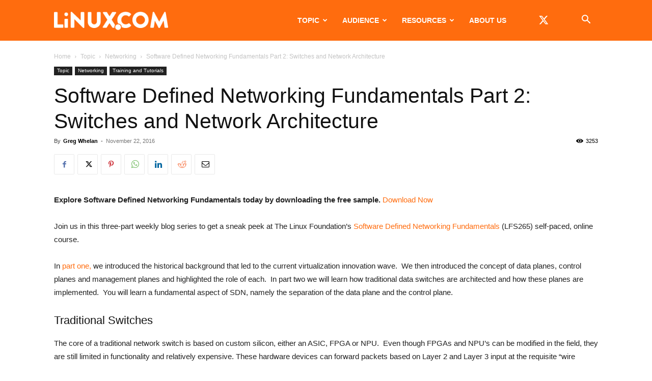

--- FILE ---
content_type: text/html; charset=UTF-8
request_url: https://www.linux.com/wp-admin/admin-ajax.php?td_theme_name=Newspaper&v=12.7.4
body_size: -459
content:
{"475421":3253}

--- FILE ---
content_type: text/html; charset=utf-8
request_url: https://www.google.com/recaptcha/api2/aframe
body_size: 268
content:
<!DOCTYPE HTML><html><head><meta http-equiv="content-type" content="text/html; charset=UTF-8"></head><body><script nonce="XkrOhW2WS6JedGa0YrYVIw">/** Anti-fraud and anti-abuse applications only. See google.com/recaptcha */ try{var clients={'sodar':'https://pagead2.googlesyndication.com/pagead/sodar?'};window.addEventListener("message",function(a){try{if(a.source===window.parent){var b=JSON.parse(a.data);var c=clients[b['id']];if(c){var d=document.createElement('img');d.src=c+b['params']+'&rc='+(localStorage.getItem("rc::a")?sessionStorage.getItem("rc::b"):"");window.document.body.appendChild(d);sessionStorage.setItem("rc::e",parseInt(sessionStorage.getItem("rc::e")||0)+1);localStorage.setItem("rc::h",'1769535783861');}}}catch(b){}});window.parent.postMessage("_grecaptcha_ready", "*");}catch(b){}</script></body></html>